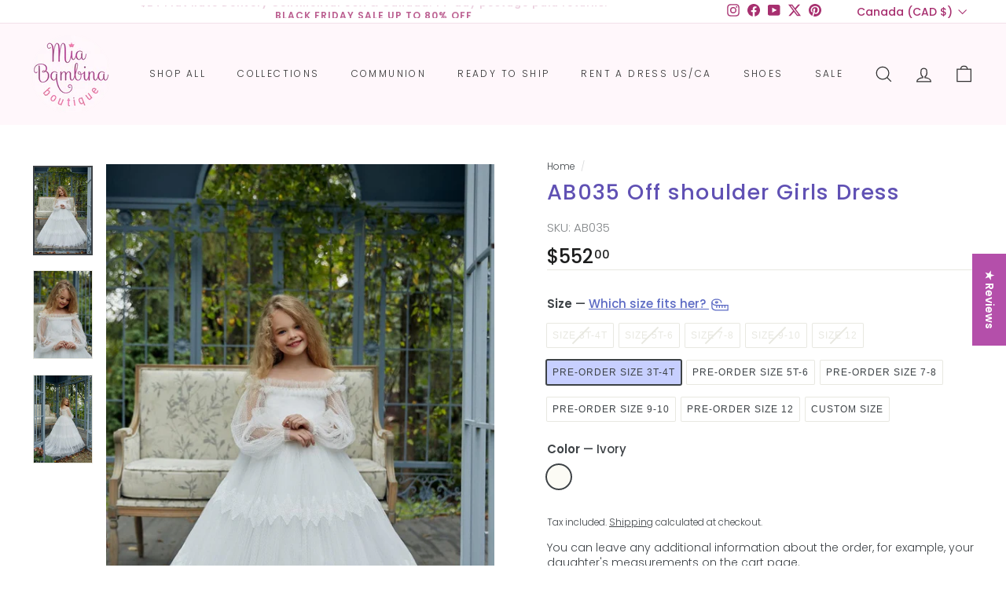

--- FILE ---
content_type: image/svg+xml
request_url: https://judgeme-public-images.imgix.net/judgeme/medals-v2-2025-rebranding/tops/10-percent.svg?auto=format
body_size: 20429
content:
<?xml version="1.0" encoding="utf-8"?>
<svg xmlns="http://www.w3.org/2000/svg" width="108" height="108" viewBox="0 0 108 108" fill="none">
<g clip-path="url(#clip0_759_14767)">
<path d="M107.856 57.0337C107.463 56.2451 106.627 55.8529 105.528 55.9246C104.899 55.9769 104.283 56.1292 103.702 56.3758C103.357 56.5198 103.021 56.6846 102.696 56.8693C102.319 57.0695 101.954 57.2905 101.602 57.5314C100.928 58.0032 100.342 58.5883 99.8689 59.2605C99.32 60.0185 98.8513 60.8312 98.47 61.6854C98.6771 60.9896 98.8503 60.3148 99.0278 59.6696C99.1166 59.349 99.2096 59.037 99.2814 58.7249C99.3533 58.4128 99.4251 58.1092 99.4969 57.8139C99.7557 57.4859 100.065 57.2011 100.414 56.9705C100.769 56.7259 101.171 56.5024 101.572 56.2788C102.432 55.8509 103.25 55.3426 104.015 54.7606C106.031 53.0737 106.441 51.4205 105.705 50.3029C104.97 49.1853 103.432 49.9191 102.244 51.2096C101.801 51.6888 101.421 52.2215 101.111 52.7953C100.925 53.1243 100.756 53.487 100.57 53.8792C100.384 54.2714 100.207 54.6847 100.038 55.1444C100.169 54.4696 100.3 53.8792 100.384 53.3267L100.6 51.9519C100.723 51.6988 100.849 51.4289 100.989 51.1464C101.128 50.8638 101.255 50.5602 101.411 50.2523C101.69 49.6281 101.982 48.9618 102.257 48.2828C102.77 47.0406 103.102 45.731 103.241 44.3944C103.283 43.7725 103.262 43.148 103.178 42.5304C103.108 42.0532 102.973 41.5878 102.776 41.1471C102.421 40.4217 101.897 40 101.259 40C100.621 40 100.08 40.4217 99.6956 41.1176C99.4856 41.5288 99.3348 41.9675 99.2476 42.4207C99.12 42.9923 99.0408 43.5735 99.0109 44.1583C99.0066 45.4399 99.1327 46.7187 99.3871 47.9749C99.4927 48.6666 99.6111 49.3624 99.7252 50.0246C99.7801 50.3535 99.8477 50.6782 99.8858 50.9819C99.9238 51.2855 99.9618 51.5807 99.9999 51.8507C99.9365 52.226 99.8604 52.6941 99.7674 53.2128C99.6745 53.7316 99.5434 54.3431 99.4082 55.0136C99.4082 54.5371 99.4082 54.0901 99.4082 53.6683C99.3826 53.2731 99.3303 52.88 99.2518 52.4917C99.1427 51.8704 98.9478 51.2672 98.6728 50.6993C97.8276 49.1727 96.4837 48.228 95.5455 49.0124C94.6073 49.7968 94.5608 51.1675 95.892 53.2297C96.4223 53.998 97.0011 54.7319 97.6248 55.4269C97.9082 55.7649 98.1626 56.1261 98.3855 56.5066C98.5907 56.8606 98.7337 57.2472 98.8081 57.6495L98.5841 58.5562C98.508 58.8641 98.4108 59.1719 98.3221 59.4924C98.1361 60.125 97.9586 60.7956 97.7473 61.4788C97.8825 60.5669 97.901 59.6415 97.8023 58.7249C97.7075 57.9324 97.4484 57.1683 97.0415 56.4813C96.8363 56.1316 96.6076 55.7963 96.3569 55.4775C96.1241 55.1929 95.8713 54.9251 95.6004 54.6763C95.1503 54.253 94.6352 53.9041 94.0748 53.643C93.0774 53.2002 92.1561 53.2213 91.5391 53.643C91.3851 53.7494 91.2625 53.895 91.1841 54.0647C91.106 54.2405 91.0616 54.4293 91.053 54.6214C91.0487 55.1167 91.151 55.6071 91.3531 56.0595C91.4685 56.3484 91.6011 56.63 91.7504 56.903C91.9025 57.1856 92.0716 57.4766 92.2575 57.7676C92.6524 58.3798 93.0977 58.9581 93.5888 59.4967C93.817 59.7539 94.0452 60.0027 94.2523 60.2389C94.4594 60.4751 94.6749 60.7112 94.8355 60.939C95.1868 61.3716 95.4966 61.8361 95.761 62.3265C95.8853 62.5647 95.9926 62.8113 96.0822 63.0645C96.1287 63.1952 96.171 63.326 96.2048 63.4609C96.2386 63.5959 96.2639 63.7308 96.2851 63.8827C96.374 64.5178 96.374 65.1622 96.2851 65.7973C96.1456 66.1895 95.9808 66.5733 95.816 66.9613C95.6511 67.3493 95.4905 67.7499 95.3215 68.1506C95.4286 67.6867 95.5089 67.2396 95.5624 66.8095C95.6189 66.3903 95.6373 65.9668 95.6173 65.5443C95.5875 64.7789 95.4081 64.0268 95.0891 63.3302C94.528 62.0501 93.5983 60.9653 92.4181 60.2136C91.4714 59.6738 90.5544 59.5979 89.8824 59.9521C89.7177 60.0408 89.5782 60.1697 89.4769 60.3268C89.3757 60.4839 89.316 60.664 89.3034 60.8504C89.2779 61.0718 89.2779 61.2954 89.3034 61.5167C89.3303 61.7809 89.3812 62.042 89.4556 62.2969C89.6424 62.9133 89.8872 63.5106 90.1867 64.0809C90.5045 64.7241 90.8719 65.3416 91.2855 65.9281C91.6827 66.4721 92.0504 66.9782 92.3632 67.4674C92.6592 67.9247 92.9111 68.4091 93.1154 68.9139C93.3149 69.41 93.4388 69.9332 93.4831 70.4659C93.5122 71.0835 93.4481 71.7019 93.2929 72.3004C93.1027 72.6631 92.9252 73.0385 92.7139 73.3927C92.5026 73.747 92.2913 74.1139 92.0927 74.4766C92.2406 74.0548 92.3632 73.6331 92.4604 73.2409C92.549 72.8513 92.6042 72.4548 92.6252 72.0558C92.6832 71.3306 92.5971 70.6011 92.3716 69.9092C91.9547 68.5822 91.1532 67.4082 90.0683 66.5353C89.1893 65.8943 88.2849 65.7172 87.5665 65.9829C87.3942 66.0496 87.2418 66.1589 87.1235 66.3006C87.0053 66.4422 86.925 66.6115 86.8903 66.7926C86.838 67.0093 86.8153 67.232 86.8226 67.4547C86.82 67.7162 86.8413 67.9773 86.886 68.2349C86.9966 68.8643 87.1722 69.4805 87.4101 70.0737C87.6677 70.7446 87.9742 71.3958 88.3272 72.0221C88.9356 72.9976 89.4211 74.0444 89.7725 75.1387C90.0729 76.2259 90.0076 77.3815 89.5866 78.4282L88.8892 79.4193C88.6484 79.7482 88.3906 80.0645 88.1454 80.385C88.3307 80.0215 88.493 79.6469 88.6314 79.2632C88.7515 78.9005 88.8461 78.5299 88.9146 78.1541C89.0576 77.4712 89.0576 76.7662 88.9146 76.0834C88.6731 74.7139 88.0219 73.4495 87.0466 72.4565C86.6946 72.1192 86.2777 71.8566 85.821 71.6847C85.4432 71.5492 85.0353 71.52 84.6419 71.6003C84.4642 71.6412 84.3001 71.7271 84.1654 71.8497C84.0306 71.9724 83.9299 72.1276 83.8728 72.3004C83.7262 72.7562 83.6688 73.2358 83.7037 73.7132C83.7339 74.3429 83.8302 74.9677 83.9911 75.5773C84.0291 75.746 84.0756 75.9189 84.1263 76.0876C84.1771 76.2563 84.2193 76.4292 84.2743 76.5979C84.3799 76.9395 84.4982 77.2853 84.6335 77.6227C84.8701 78.2257 85.0899 78.7782 85.2674 79.3096C85.3519 79.5753 85.4322 79.8368 85.4998 80.0898C85.5675 80.3428 85.6055 80.5917 85.6393 80.8405C85.7434 81.6194 85.6727 82.4117 85.4322 83.16C85.3294 83.4493 85.2065 83.7311 85.0646 84.0035C84.5109 84.577 83.9742 85.1674 83.3741 85.6904C83.8103 85.0759 84.1508 84.3991 84.3841 83.683C84.4913 83.3611 84.5718 83.0311 84.625 82.6961C84.6722 82.3722 84.6835 82.0441 84.6588 81.7177C84.6132 80.3296 84.1394 78.9894 83.3022 77.8799C82.6049 77.0365 81.7935 76.64 81.0497 76.6949C80.8715 76.7069 80.6996 76.7654 80.5513 76.8646C80.4029 76.9637 80.2833 77.1001 80.2044 77.26C80.099 77.4472 80.0221 77.649 79.9762 77.8588C79.9464 77.9783 79.9239 78.0994 79.9086 78.2215C79.8832 78.3512 79.8649 78.4821 79.8537 78.6137C79.7779 79.9475 79.9018 81.285 80.2214 82.5822C80.365 83.198 80.4918 83.7673 80.589 84.3113C80.6355 84.5812 80.6736 84.8469 80.6989 85.1084C80.722 85.3565 80.7305 85.6058 80.7243 85.8549C80.7187 86.3524 80.6419 86.8467 80.4961 87.3225C80.4166 87.5765 80.3191 87.8245 80.2044 88.0647C80.0685 88.3235 79.9131 88.5717 79.7396 88.807C79.1056 89.2709 78.4971 89.7643 77.842 90.1734C78.3433 89.6558 78.7636 89.0658 79.0887 88.4232C79.236 88.1339 79.3603 87.8336 79.4606 87.5249C79.5558 87.2251 79.6154 86.9151 79.6381 86.6013C79.812 85.2275 79.5504 83.8339 78.8901 82.616C78.3323 81.6713 77.5927 81.1568 76.8573 81.0851C76.6825 81.0681 76.5064 81.0983 76.3473 81.1725C76.1882 81.2467 76.052 81.3621 75.9529 81.5068C75.8248 81.6742 75.721 81.8588 75.6444 82.0551C75.5978 82.1668 75.5569 82.2808 75.5218 82.3967C75.4796 82.5148 75.4458 82.6371 75.4077 82.7678C75.2628 83.3682 75.1764 83.9811 75.1499 84.5981C75.1499 84.7668 75.1499 84.9439 75.1288 85.1211C75.1077 85.2982 75.1288 85.4669 75.1288 85.644C75.1288 85.994 75.1288 86.3567 75.1584 86.7194C75.1964 87.3352 75.2302 87.9087 75.2302 88.4527C75.2302 88.7226 75.2302 88.9883 75.2091 89.2414C75.1897 89.4861 75.1573 89.7297 75.1119 89.971C75.0261 90.4494 74.8739 90.9136 74.6597 91.35C74.5438 91.5843 74.4111 91.8098 74.2624 92.0248C74.0922 92.249 73.9058 92.4604 73.7046 92.6574L72.6523 93.1382C72.4832 93.2225 72.3142 93.3153 72.1409 93.3912L71.6211 93.6147C71.769 93.5051 71.9085 93.3912 72.0437 93.2816C72.1789 93.1719 72.3015 93.0412 72.424 92.9189C72.6562 92.6804 72.8722 92.4268 73.0707 92.1598C73.4518 91.6767 73.7308 91.1215 73.8905 90.5277C74.0938 89.7918 74.1892 89.0304 74.1737 88.2672C74.1671 87.6577 74.0541 87.054 73.8398 86.4833C73.6797 86.0297 73.4328 85.6115 73.1129 85.2518C72.846 84.9603 72.5061 84.7449 72.1282 84.6276C71.9642 84.577 71.7894 84.5718 71.6227 84.6127C71.4559 84.6535 71.3034 84.7389 71.1816 84.8596C70.8657 85.1863 70.6147 85.5698 70.442 85.9898C70.1987 86.5528 70.0091 87.1374 69.8757 87.7358C69.8376 87.9045 69.7996 88.0732 69.7658 88.2461C69.732 88.419 69.6897 88.5835 69.6601 88.7522C69.5925 89.098 69.5376 89.4565 69.4953 89.8149C69.4235 90.418 69.3516 90.9789 69.2544 91.5019C69.2079 91.7633 69.1572 92.0206 69.0938 92.261C69.0304 92.5014 68.9586 92.7291 68.8741 92.9526C68.7077 93.4032 68.4801 93.8289 68.1979 94.2178C68.0492 94.4237 67.8853 94.6182 67.7076 94.7998C67.5121 94.991 67.2999 95.1646 67.0737 95.3185L65.9665 95.6306C65.603 95.7318 65.2522 95.8415 64.8972 95.909C65.2022 95.758 65.4923 95.5786 65.7636 95.3734C66.0233 95.189 66.2704 94.9875 66.5032 94.7703C66.9478 94.3765 67.3086 93.8974 67.5639 93.3617C67.8982 92.6773 68.133 91.9488 68.2613 91.1982C68.3107 90.8829 68.3361 90.5643 68.3373 90.2451C68.332 89.9623 68.3052 89.6804 68.257 89.4016C68.1784 88.9216 68.0061 88.4617 67.7499 88.0479C67.5431 87.7128 67.2516 87.4379 66.9047 87.2508C66.754 87.1705 66.5843 87.1328 66.4137 87.1418C66.2432 87.1507 66.0783 87.2059 65.9369 87.3014C65.5679 87.5644 65.2524 87.895 65.0071 88.2756C64.6625 88.7822 64.3668 89.3202 64.1238 89.8824C64.0562 90.0384 63.9844 90.1987 63.921 90.3632C63.8576 90.5277 63.7857 90.6837 63.7224 90.8482C63.5913 91.1729 63.4688 91.5103 63.3589 91.8561C63.1772 92.4254 63.0039 92.9568 62.818 93.446C62.6515 93.9148 62.4406 94.3667 62.1882 94.7956C61.9484 95.1971 61.6572 95.5657 61.3219 95.8921C61.142 96.0628 60.9514 96.222 60.7514 96.3686L60.4217 96.5879L60.2442 96.6892L60.0625 96.7819L58.2706 96.938C58.7732 96.7085 59.2201 96.3733 59.5807 95.9553C59.7443 95.7588 59.8926 95.5502 60.0244 95.3312C60.1456 95.1306 60.2529 94.9221 60.3456 94.707C60.5011 94.345 60.5981 93.9607 60.633 93.5683C60.6784 93.289 60.6526 93.0028 60.5581 92.736C60.4636 92.4692 60.3033 92.2304 60.0921 92.0417C59.6906 91.7718 59.2172 91.9405 58.6974 92.417C58.4076 92.6968 58.1431 93.0016 57.9071 93.328C57.7719 93.5051 57.6536 93.7033 57.5099 93.8973C57.3662 94.0913 57.2267 94.2853 57.0873 94.4877C56.0138 96.1999 55.4433 97.0434 55.1643 97.4398C55.1149 97.2133 54.9995 97.0063 54.8325 96.845C54.6656 96.6837 54.4546 96.5752 54.2261 96.5331C54.7586 95.8794 56.111 94.0618 56.111 92.4128C56.111 90.359 55.1728 89.3468 53.9979 89.3468C52.823 89.3468 51.8848 90.359 51.8848 92.4128C51.8848 94.0618 53.2372 95.8794 53.7739 96.5331C53.5449 96.5749 53.3333 96.6833 53.1656 96.8446C52.998 97.0059 52.8817 97.2129 52.8315 97.4398C52.5568 97.0561 51.9863 96.221 50.9128 94.4877C50.7822 94.2838 50.6411 94.0868 50.4902 93.8973C50.3507 93.7033 50.2282 93.5051 50.0929 93.328C49.8582 93.0006 49.5937 92.6957 49.3026 92.417C48.7828 91.9405 48.3095 91.7718 47.908 92.0417C47.6967 92.2304 47.5365 92.4692 47.4419 92.736C47.3474 93.0028 47.3217 93.289 47.367 93.5683C47.4036 93.9608 47.502 94.3451 47.6586 94.707C47.7499 94.9221 47.8558 95.1306 47.9756 95.3312C48.1103 95.5483 48.2585 95.7567 48.4194 95.9553C48.78 96.3733 49.2269 96.7085 49.7295 96.938L47.9418 96.7819L47.7558 96.6934L47.5826 96.5879C47.4685 96.5162 47.3586 96.4446 47.2529 96.3686C47.0519 96.2232 46.8612 96.064 46.6824 95.8921C46.3459 95.5668 46.0545 95.198 45.816 94.7956C45.5629 94.3671 45.352 93.9152 45.1863 93.446C44.9962 92.9568 44.8229 92.4254 44.6454 91.8561C44.5355 91.5103 44.4129 91.1729 44.2819 90.8482C44.2143 90.6837 44.1509 90.5234 44.0833 90.3632C44.0157 90.2029 43.9481 90.0384 43.8804 89.8824C43.6362 89.32 43.339 88.782 42.9929 88.2756C42.7477 87.895 42.4321 87.5644 42.0632 87.3014C41.9218 87.2059 41.7569 87.1507 41.5863 87.1418C41.4158 87.1328 41.246 87.1705 41.0954 87.2508C40.7491 87.4387 40.4577 87.7134 40.2502 88.0479C39.9939 88.4617 39.8216 88.9216 39.743 89.4016C39.6929 89.6801 39.666 89.9622 39.6627 90.2451C39.6639 90.5643 39.6894 90.8829 39.7388 91.1982C39.865 91.9493 40.0999 92.678 40.4361 93.3617C40.6915 93.8974 41.0522 94.3765 41.4969 94.7703C41.7379 94.9884 41.9935 95.1898 42.2618 95.3734C42.5342 95.5758 42.8242 95.7536 43.1282 95.9047C42.7732 95.8373 42.4224 95.7276 42.059 95.6264L40.9517 95.3143C40.7245 95.1618 40.5122 94.9881 40.3178 94.7956C40.14 94.6129 39.9748 94.4185 39.8233 94.2136C39.5439 93.8236 39.318 93.3981 39.1513 92.9484C39.0668 92.7249 38.995 92.4971 38.9274 92.2568C38.8597 92.0164 38.8133 91.7591 38.7668 91.4976C38.6738 90.9705 38.6019 90.4096 38.5301 89.8107C38.4878 89.4522 38.4329 89.0938 38.3653 88.748C38.3315 88.5793 38.2977 88.4063 38.2596 88.2419C38.2216 88.0774 38.1878 87.9003 38.1497 87.7316C38.0169 87.1325 37.8259 86.5477 37.5792 85.9856C37.4078 85.5659 37.1583 85.1824 36.8439 84.8554C36.7211 84.7347 36.5679 84.6494 36.4005 84.6086C36.233 84.5678 36.0577 84.5729 35.893 84.6234C35.5163 84.7408 35.1779 84.9562 34.9125 85.2476C34.5841 85.608 34.3299 86.0292 34.1645 86.4875C34.0615 86.7613 33.9824 87.0435 33.9278 87.3309C33.869 87.6441 33.8351 87.9614 33.8264 88.2798C33.8146 89.0431 33.9113 89.8042 34.1137 90.5403C34.2735 91.1341 34.5525 91.6894 34.9336 92.1724C35.1321 92.4394 35.3481 92.693 35.5802 92.9315C35.7007 93.0588 35.8277 93.1799 35.9606 93.2942C36.0958 93.4081 36.2395 93.5177 36.3832 93.6274L35.8634 93.4081C35.6901 93.328 35.5253 93.2394 35.352 93.155L34.3166 92.6363C34.1144 92.4403 33.9279 92.2288 33.7587 92.0037C33.6083 91.7898 33.4755 91.5642 33.3615 91.3289C33.1453 90.8929 32.9917 90.4286 32.9051 89.9499C32.8628 89.7095 32.829 89.4691 32.8079 89.2203C32.7867 88.9715 32.7867 88.7016 32.7867 88.4317C32.7867 87.8876 32.8205 87.3141 32.8586 86.6983C32.8839 86.3356 32.8924 85.973 32.8882 85.6229C32.8882 85.4458 32.8882 85.2729 32.8882 85.1C32.8882 84.9271 32.8882 84.7457 32.8882 84.577C32.8583 83.9601 32.7706 83.3473 32.6261 82.7467C32.5923 82.616 32.5543 82.4937 32.5163 82.3756C32.4782 82.2575 32.436 82.1394 32.3937 82.034C32.3171 81.8377 32.2132 81.6532 32.0852 81.4857C31.9848 81.3414 31.8477 81.2262 31.6881 81.1521C31.5284 81.078 31.3519 81.0476 31.1765 81.064C30.4412 81.1357 29.7058 81.6502 29.1438 82.5949C28.4871 83.814 28.2271 85.2069 28.4 86.5802C28.4231 86.8953 28.4827 87.2066 28.5775 87.5081C28.676 87.816 28.8004 88.1151 28.9494 88.4021C29.2787 89.0475 29.7064 89.6379 30.2172 90.1523C29.5622 89.7306 28.9494 89.2498 28.3197 88.7859C28.1471 88.5514 27.9917 88.3047 27.8548 88.0479C27.7407 87.8059 27.6433 87.5565 27.5632 87.3014C27.418 86.8253 27.3398 86.3314 27.3307 85.8338C27.3267 85.5847 27.3351 85.3356 27.3561 85.0873C27.3871 84.8258 27.4251 84.5602 27.4702 84.2902C27.5632 83.7462 27.6942 83.1769 27.8379 82.5611C28.1553 81.2635 28.2792 79.9263 28.2055 78.5927C28.2055 78.4535 28.1717 78.327 28.1506 78.2004C28.1295 78.0739 28.1083 77.9516 28.083 77.8378C28.0353 77.6285 27.9584 77.4269 27.8548 77.2389C27.7759 77.079 27.6563 76.9427 27.5079 76.8435C27.3596 76.7443 27.1877 76.6858 27.0095 76.6738C26.2615 76.6189 25.4501 77.0112 24.757 77.8588C23.9198 78.9683 23.446 80.3085 23.4004 81.6966C23.3736 82.0229 23.3849 82.3513 23.4342 82.675C23.4839 83.0103 23.5631 83.3405 23.6709 83.6619C23.9064 84.38 24.2498 85.0582 24.6894 85.6735C24.0977 85.1421 23.561 84.5559 22.9989 83.9866C22.8585 83.7135 22.7357 83.4318 22.6312 83.1431C22.5478 82.8812 22.4842 82.6133 22.441 82.3419C22.3672 81.8385 22.3672 81.327 22.441 80.8236C22.4749 80.5712 22.5214 80.3207 22.5805 80.0729C22.6439 79.8157 22.7242 79.5542 22.8129 79.2885C22.9904 78.7529 23.206 78.2004 23.4426 77.6016C23.5779 77.2642 23.7004 76.9184 23.8061 76.5768C23.8568 76.4081 23.9033 76.2394 23.954 76.0665C24.0047 75.8936 24.047 75.7249 24.0892 75.5562C24.246 74.9457 24.3422 74.3214 24.3766 73.6921C24.4116 73.2147 24.3542 72.7351 24.2076 72.2793C24.1505 72.1065 24.0497 71.9513 23.915 71.8287C23.7802 71.706 23.6161 71.6201 23.4384 71.5793C23.0451 71.4987 22.6371 71.5279 22.2593 71.6636C21.7768 71.8389 21.3374 72.115 20.9703 72.4733C19.9937 73.466 19.341 74.7304 19.0981 76.1002C18.9587 76.7849 18.9587 77.4905 19.0981 78.1751C19.1701 78.5492 19.2661 78.9183 19.3855 79.2801C19.5218 79.6592 19.6813 80.0296 19.8631 80.3892C19.618 80.0645 19.3602 79.7524 19.1193 79.4235L18.4219 78.4282C18.0009 77.383 17.9356 76.2287 18.236 75.1429C18.5867 74.0477 19.0707 72.9996 19.6771 72.0221C20.026 71.3927 20.3283 70.7387 20.5815 70.0652C20.8241 69.4716 21.0082 68.8558 21.1309 68.2265C21.1723 67.9685 21.1921 67.7075 21.1901 67.4463C21.2023 67.2239 21.1823 67.0009 21.1309 66.7842C21.095 66.6029 21.0139 66.4337 20.8949 66.2921C20.776 66.1506 20.6231 66.0413 20.4505 65.9744C19.7363 65.7088 18.8277 65.8859 17.9528 66.5269C16.8655 67.3975 16.0635 68.5723 15.6496 69.9008C15.4221 70.5922 15.3359 71.3221 15.396 72.0474C15.4167 72.4478 15.4719 72.8457 15.5608 73.2367C15.658 73.6584 15.7806 74.0506 15.9285 74.4723L15.303 73.3885C15.0959 73.03 14.9184 72.6589 14.724 72.2962C14.5701 71.6975 14.5074 71.079 14.5381 70.4617C14.5824 69.928 14.7049 69.4037 14.9015 68.9055C15.1028 68.405 15.3489 67.9237 15.6369 67.4674C15.9496 66.9824 16.3173 66.4721 16.7103 65.9281C17.134 65.3425 17.5113 64.7249 17.8387 64.0809C18.137 63.5105 18.3804 62.9132 18.5656 62.2969C18.6432 62.0395 18.6969 61.7755 18.7262 61.5083C18.7518 61.2869 18.7518 61.0634 18.7262 60.842C18.7129 60.6558 18.6529 60.476 18.5517 60.319C18.4506 60.1621 18.3115 60.033 18.1472 59.9437C17.4668 59.5894 16.5497 59.6653 15.6115 60.2052C14.4301 60.9566 13.499 62.0413 12.9364 63.3218C12.6282 64.0166 12.4561 64.7638 12.4292 65.5232C12.4071 65.9457 12.4255 66.3694 12.4842 66.7884C12.5377 67.2242 12.618 67.6712 12.7251 68.1295L12.2137 66.9402C12.0531 66.548 11.884 66.1642 11.7488 65.772C11.6576 65.137 11.6576 64.4923 11.7488 63.8574C11.7699 63.714 11.7953 63.579 11.8291 63.4356C11.8629 63.2922 11.9052 63.1699 11.9474 63.0434C12.0326 62.7918 12.1357 62.5465 12.2559 62.3096C12.5188 61.8184 12.8288 61.3537 13.1815 60.9221C13.3632 60.6944 13.5576 60.4624 13.7605 60.222L14.4282 59.4798C14.9166 58.9401 15.3604 58.3619 15.7552 57.7507C15.9454 57.4597 16.1144 57.1687 16.2624 56.8861C16.4183 56.6128 16.5594 56.3312 16.685 56.0427C16.8871 55.5903 16.9894 55.0998 16.985 54.6046C16.9731 54.4125 16.9273 54.2241 16.8498 54.0479C16.7743 53.8776 16.6529 53.7315 16.499 53.6261C15.8651 53.2044 14.9438 53.1749 13.9633 53.6261C13.4023 53.8863 12.8871 54.2352 12.4377 54.6594C12.1643 54.907 11.91 55.1749 11.677 55.4607C11.425 55.7775 11.1935 56.1099 10.9839 56.456C10.5775 57.1451 10.3172 57.9102 10.2189 58.7038C10.1239 59.6192 10.1438 60.5429 10.2781 61.4535C10.0626 60.7703 9.88506 60.1039 9.69911 59.4671C9.61459 59.1508 9.51739 58.8387 9.44131 58.5309C9.36524 58.223 9.2934 57.9236 9.22155 57.6326C9.2977 57.2308 9.44053 56.8445 9.64417 56.4897C9.86852 56.1092 10.1244 55.748 10.4091 55.4101C11.0279 54.7201 11.6023 53.9919 12.1292 53.2297C13.4604 51.1506 13.397 49.7926 12.4757 49.0124C11.5544 48.2322 10.1682 49.1727 9.34834 50.6993C9.07368 51.2677 8.87749 51.8707 8.76513 52.4917C8.68602 52.8797 8.63517 53.273 8.61298 53.6683C8.58954 54.1165 8.58954 54.5655 8.61298 55.0136C8.47775 54.3431 8.33828 53.7484 8.24953 53.2128L8.02132 51.8507C8.05513 51.5807 8.09316 51.2898 8.13543 50.9819C8.17769 50.674 8.24108 50.3535 8.29602 50.0246C8.41013 49.3624 8.52846 48.6666 8.63411 47.9749C8.88591 46.7255 9.01051 45.4538 9.00602 44.1794C8.97531 43.5949 8.89758 43.0139 8.77358 42.4418C8.68314 41.9889 8.53099 41.5504 8.32138 41.1387C7.91989 40.4217 7.38317 40 6.76192 40C6.14067 40 5.57859 40.4217 5.22359 41.164C5.02518 41.5983 4.88862 42.0583 4.81787 42.5304C4.7366 43.1426 4.71678 43.7614 4.75871 44.3776C4.79674 45.5036 5.24472 46.908 5.73918 48.2659C6.00966 48.9449 6.30549 49.6113 6.58442 50.2354C6.72811 50.5433 6.85489 50.8469 7.00704 51.1295C7.15918 51.4121 7.27328 51.682 7.39162 51.935C7.45078 52.3103 7.52686 52.7785 7.61138 53.3098C7.6959 53.8412 7.82691 54.4527 7.9537 55.1275C7.78888 54.6805 7.61138 54.284 7.42543 53.8623C7.23948 53.4406 7.07043 53.1116 6.88448 52.7827C6.57352 52.2098 6.19312 51.6772 5.75186 51.197C4.54317 49.9318 2.95836 49.1895 2.27372 50.3156C1.58907 51.4416 1.96943 53.0737 3.98109 54.7606C4.75149 55.3376 5.57507 55.8403 6.44073 56.262C6.86335 56.4855 7.2437 56.6837 7.60293 56.9536C7.9499 57.1865 8.25916 57.4709 8.52001 57.7971L8.73132 58.708C8.80316 59.0159 8.90036 59.3322 8.98489 59.6527C9.16661 60.2979 9.33566 60.9727 9.54697 61.6644C9.16259 60.8091 8.68949 59.9963 8.13543 59.2394C7.66493 58.5653 7.07825 57.9798 6.40269 57.5103C6.0514 57.2767 5.68739 57.0626 5.31234 56.8693C4.98456 56.6857 4.64583 56.5223 4.29806 56.3801C3.71749 56.1335 3.10113 55.9811 2.47235 55.9288C1.37354 55.8571 0.53253 56.2493 0.143721 57.038C0.0477449 57.235 -0.00142467 57.4515 3.14213e-05 57.6706C0.0024122 57.9137 0.0511779 58.1541 0.143721 58.3791C0.383081 58.9325 0.722622 59.4372 1.14533 59.8678C1.38796 60.1225 1.64625 60.362 1.91872 60.5847C2.21399 60.8194 2.52305 61.0363 2.84425 61.2342C3.50964 61.6472 4.21819 61.9866 4.95734 62.2463L5.92936 62.5795L6.83376 62.8874C7.37954 63.0742 7.91068 63.3011 8.42281 63.5664C8.66454 63.6934 8.89877 63.8342 9.12435 63.9881C9.23423 64.0682 9.34411 64.1568 9.45399 64.2453C9.56387 64.3339 9.67798 64.4267 9.78363 64.5279C10.2641 64.9741 10.6833 65.4818 11.0304 66.0377C11.1656 66.4341 11.3304 66.8263 11.491 67.2228L11.977 68.4289C11.7277 68.0072 11.4657 67.6403 11.1952 67.286C10.9247 66.9318 10.6415 66.607 10.3711 66.2992C9.8454 65.7102 9.22033 65.2178 8.52423 64.8442C6.96055 64.0007 5.56591 63.6043 4.44597 63.6507C3.32603 63.6971 2.53574 64.1821 2.23568 65.0087C2.16655 65.2309 2.14364 65.4648 2.16835 65.6961C2.19306 65.9275 2.26487 66.1514 2.37937 66.354C2.50322 66.6088 2.66102 66.8457 2.84848 67.0583C3.06096 67.3026 3.29121 67.531 3.53734 67.7415C4.09768 68.2125 4.71364 68.6133 5.3715 68.935C6.0762 69.2755 6.8159 69.5385 7.57757 69.7194L9.4709 70.1412C10.0284 70.2618 10.5764 70.4224 11.1107 70.6219C11.6227 70.818 12.1059 71.0819 12.5476 71.4063C13.0624 71.7697 13.5308 72.1946 13.9422 72.6715C14.1324 73.0427 14.3099 73.4222 14.517 73.7891L15.1382 74.8941C14.8466 74.544 14.5508 74.2193 14.2465 73.9199C13.9422 73.6204 13.659 73.3294 13.3548 73.0764C12.7709 72.5949 12.1149 72.2078 11.4107 71.9293C9.76673 71.2545 8.3087 71.0268 7.20989 71.1913C6.11109 71.3557 5.38418 71.9166 5.18555 72.777C5.14565 73.0084 5.15238 73.2455 5.20536 73.4743C5.25833 73.7031 5.35648 73.9191 5.49406 74.1096C5.65039 74.3462 5.83175 74.5654 6.03501 74.7633C6.27507 74.9873 6.5338 75.1905 6.80841 75.3706C7.42255 75.7777 8.08383 76.1091 8.7778 76.3575C9.51812 76.6217 10.2869 76.7987 11.0684 76.8846C12.2639 76.9749 13.4534 77.1326 14.6311 77.357C15.7533 77.6364 16.7895 78.1867 17.6486 78.9596L18.3501 79.9802C18.591 80.3175 18.8488 80.6423 19.0981 80.9712C18.7769 80.6844 18.4431 80.423 18.1219 80.1741C17.8155 79.9296 17.4951 79.7029 17.1625 79.4952C16.5418 79.1125 15.8704 78.8186 15.1678 78.6222C13.452 78.1583 11.9559 78.1119 10.8993 78.4029C10.4247 78.52 9.98821 78.7567 9.63149 79.0903C9.31935 79.394 9.1273 79.7997 9.09054 80.2332C9.08138 80.4704 9.11964 80.707 9.20308 80.9293C9.28652 81.1516 9.41348 81.3551 9.57655 81.5279C9.98617 81.9953 10.4884 82.373 11.0515 82.6371C11.7239 82.9662 12.4333 83.214 13.1646 83.3751C13.3562 83.4173 13.5463 83.4552 13.7351 83.489C13.9295 83.5227 14.1324 83.5438 14.3268 83.5649C14.7216 83.5999 15.118 83.614 15.5143 83.607L17.4034 83.5564C17.695 83.5564 17.9697 83.5564 18.2487 83.5564C18.5276 83.5564 18.7981 83.5564 19.0601 83.5944C19.5898 83.6395 20.112 83.7486 20.6153 83.9191C20.8808 84.0119 21.1404 84.1203 21.3929 84.2439C21.6824 84.3684 21.9646 84.5092 22.2382 84.6656C22.796 85.2602 23.337 85.8633 23.9287 86.4116C23.2701 85.9982 22.5838 85.6304 21.8747 85.3108C21.2264 85.0419 20.546 84.8576 19.8504 84.7626C18.0754 84.5433 16.5793 84.7035 15.5777 85.1253C14.5761 85.547 13.9929 86.2977 14.0352 87.2002C14.0932 87.6842 14.339 88.1263 14.7198 88.4317C14.9407 88.6252 15.1815 88.7949 15.4383 88.9377C15.5735 89.0136 15.7172 89.0896 15.8609 89.157C16.0046 89.2245 16.1778 89.2836 16.3469 89.3384C17.8238 89.821 19.3967 89.9354 20.9281 89.6715L22.7622 89.3384C23.0454 89.292 23.3159 89.2498 23.5821 89.2161C23.8484 89.1823 24.1188 89.1444 24.3809 89.1233C24.9012 89.0818 25.4246 89.1017 25.9403 89.1823C26.2116 89.2256 26.4798 89.2862 26.7433 89.3637C27.0222 89.4396 27.3096 89.5282 27.5885 89.642C28.2309 90.127 28.8564 90.6373 29.5199 91.0675C28.8331 90.7854 28.1269 90.5529 27.4068 90.3716C27.0703 90.2925 26.7285 90.2376 26.3841 90.2071C26.0539 90.1772 25.7223 90.1659 25.3909 90.1734C23.6032 90.2367 22.141 90.6204 21.2154 91.1898C20.7912 91.436 20.4409 91.7914 20.2012 92.2188C19.9909 92.6053 19.9279 93.0547 20.0237 93.484C20.1611 93.9606 20.4816 94.3638 20.9154 94.6058C21.3085 94.8501 21.7358 95.0348 22.1832 95.1541C22.3481 95.1962 22.5213 95.23 22.6988 95.2595C23.4501 95.3832 24.2139 95.4129 24.9725 95.3481C25.1669 95.3481 25.3613 95.3143 25.56 95.289C25.7586 95.2637 25.9572 95.2173 26.1516 95.1751C26.5428 95.0918 26.9282 94.9833 27.3054 94.8504C27.9393 94.6311 28.5056 94.4287 29.0381 94.2305C29.3044 94.1335 29.5579 94.0491 29.8157 93.969C30.0735 93.8889 30.3229 93.8045 30.5764 93.7413C31.0717 93.608 31.5809 93.533 32.0936 93.5177C32.3616 93.5095 32.6297 93.518 32.8966 93.543C33.1898 93.563 33.4818 93.5982 33.7714 93.6485L34.8322 94.1925C35.0097 94.2811 35.183 94.3739 35.3605 94.4582L35.893 94.6901L35.3393 94.6016C35.1534 94.5763 34.9801 94.5383 34.8026 94.513C34.4596 94.4616 34.1139 94.4306 33.7672 94.4202C33.1136 94.401 32.46 94.4562 31.8189 94.5847C31.0211 94.7476 30.2422 94.9921 29.4945 95.3143C29.1817 95.452 28.8782 95.6097 28.5859 95.7867C28.3333 95.9386 28.0943 96.1122 27.8717 96.3054C27.492 96.625 27.207 97.0421 27.0476 97.5115C26.9127 97.9264 26.9338 98.3761 27.1067 98.7767C27.3313 99.2239 27.7205 99.5669 28.1929 99.7341C28.7925 99.9804 29.4382 100.095 30.0862 100.071C30.8511 100.062 31.6118 99.9583 32.3514 99.7636C32.5416 99.713 32.7318 99.6581 32.922 99.5949C33.1121 99.5316 33.3023 99.4557 33.4883 99.3756C33.8589 99.2226 34.2201 99.048 34.5702 98.8526C35.1407 98.5279 35.6521 98.2158 36.1339 97.9375C36.3748 97.7983 36.6072 97.6718 36.8396 97.5453C37.0721 97.4188 37.3045 97.2922 37.5369 97.1826C37.9914 96.9616 38.4691 96.7919 38.9612 96.6765C39.2161 96.6183 39.4744 96.5761 39.7346 96.55C40.0008 96.55 40.2882 96.4867 40.5798 96.4825L41.7166 96.8157C42.0885 96.9253 42.452 97.0434 42.8197 97.1151C42.452 97.1151 42.1054 97.1151 41.7631 97.1446C41.4303 97.1601 41.0986 97.1953 40.77 97.2501C40.1495 97.3591 39.5429 97.5359 38.9612 97.7772C38.2065 98.0848 37.4857 98.4692 36.81 98.9243C36.525 99.1159 36.2539 99.3273 35.9986 99.5569C35.7775 99.7513 35.5752 99.9659 35.3943 100.198C35.0803 100.577 34.8745 101.033 34.7984 101.518C34.7383 101.962 34.8452 102.413 35.0984 102.783C35.4077 103.186 35.8628 103.453 36.3663 103.525C36.9999 103.662 37.6556 103.662 38.2892 103.525C39.0405 103.374 39.7701 103.13 40.4615 102.8C40.639 102.716 40.8165 102.627 40.9897 102.53C41.163 102.433 41.3363 102.323 41.5053 102.214C41.8398 101.994 42.1602 101.753 42.4647 101.493C42.9591 101.071 43.3987 100.679 43.8128 100.32C44.227 99.9618 44.62 99.6497 45.03 99.3419C45.4252 99.0435 45.8501 98.7863 46.2978 98.5743C46.5308 98.4703 46.7692 98.3788 47.012 98.3002C47.1388 98.2622 47.2656 98.2243 47.4009 98.1947L47.6037 98.1483L47.815 98.0935L49.6872 98.2749C49.1276 98.4144 48.5997 98.6591 48.132 98.996C47.8995 99.1647 47.7094 99.3418 47.4938 99.5148C47.3128 99.6724 47.1407 99.84 46.9782 100.017C46.7058 100.311 46.4818 100.647 46.3147 101.012C46.1705 101.269 46.1102 101.565 46.142 101.858C46.1738 102.152 46.2962 102.428 46.4922 102.648C46.8726 103.07 47.6798 102.994 48.5039 102.648C48.941 102.458 49.3527 102.215 49.7295 101.923C49.9288 101.777 50.1154 101.615 50.2873 101.438C50.4437 101.257 50.5958 101.067 50.7353 100.873C51.9524 99.1858 52.5737 98.3634 52.8484 98.005C52.9064 98.2181 53.0237 98.4104 53.1868 98.5597C53.3498 98.709 53.5519 98.8091 53.7697 98.8484C53.1358 99.6118 51.3227 101.99 51.3227 104.141C51.3227 106.743 52.5145 108.03 53.9852 108.03C55.4559 108.03 56.6477 106.743 56.6477 104.141C56.6477 101.99 54.8347 99.6118 54.2008 98.8484C54.4193 98.8098 54.6223 98.71 54.7862 98.5607C54.9501 98.4114 55.068 98.2186 55.1263 98.005C55.4095 98.355 56.0223 99.1521 57.2394 100.877C57.3789 101.071 57.531 101.261 57.6874 101.442C57.8578 101.619 58.043 101.781 58.241 101.927C58.6198 102.218 59.0328 102.462 59.4708 102.652C60.3161 103.002 61.1021 103.074 61.4783 102.652C61.6743 102.432 61.7967 102.156 61.8285 101.863C61.8603 101.569 61.7999 101.274 61.6558 101.016C61.4905 100.65 61.2663 100.314 60.9922 100.021C60.8323 99.8432 60.6616 99.6756 60.4809 99.519C60.2865 99.3461 60.0583 99.1689 59.8385 99.0002C59.3854 98.6538 58.8705 98.3963 58.3213 98.2411L60.1935 98.0598L60.4048 98.1146L60.6034 98.161C60.7387 98.1905 60.8655 98.2285 60.9922 98.2664C61.2367 98.3443 61.4765 98.4358 61.7107 98.5406C62.1579 98.7535 62.5827 99.0107 62.9785 99.3081C63.4012 99.616 63.7773 99.9281 64.1915 100.287C64.6056 100.645 65.0367 101.041 65.5396 101.459C65.8456 101.719 66.1674 101.96 66.5032 102.18C66.6694 102.294 66.8415 102.4 67.0188 102.496C67.192 102.593 67.3653 102.682 67.547 102.766C68.2373 103.096 68.9654 103.339 69.7151 103.492C70.3501 103.629 71.0072 103.629 71.6422 103.492C72.1465 103.421 72.6023 103.154 72.9101 102.749C73.1672 102.381 73.2744 101.929 73.2101 101.484C73.1375 100.999 72.9329 100.542 72.6185 100.164C72.436 99.9322 72.2323 99.7175 72.0099 99.5232C71.7553 99.2946 71.4856 99.0832 71.2027 98.8906C70.5271 98.4355 69.8062 98.0511 69.0516 97.7435C68.4663 97.5076 67.8569 97.3365 67.2343 97.2332C66.9057 97.1782 66.574 97.143 66.2412 97.1278C65.8988 97.1278 65.5523 97.1278 65.1846 97.0982C65.5523 97.0265 65.9157 96.9085 66.2876 96.7988L67.4245 96.4656C67.7245 96.4656 68.0119 96.512 68.2697 96.5331C68.5302 96.5568 68.7887 96.5991 69.0431 96.6596C69.5352 96.775 70.0129 96.9448 70.4673 97.1657C70.6998 97.2754 70.9322 97.3977 71.1646 97.5284C71.3971 97.6591 71.6295 97.7814 71.8704 97.9206C72.3522 98.199 72.8636 98.511 73.4383 98.8358C73.7869 99.0311 74.1468 99.2057 74.516 99.3587C74.702 99.4388 74.8921 99.5105 75.0865 99.578C75.281 99.6455 75.4627 99.6961 75.6529 99.7467C76.3939 99.9414 77.1561 100.045 77.9223 100.055C78.5703 100.078 79.2159 99.9632 79.8156 99.7172C80.2871 99.5486 80.6758 99.2059 80.9018 98.7599C81.0747 98.3593 81.0958 97.9096 80.9609 97.4947C80.7973 97.0321 80.5128 96.6215 80.1368 96.3054C79.9134 96.1132 79.6746 95.9397 79.4226 95.7867C79.1283 95.6106 78.8235 95.4529 78.5098 95.3143C77.7626 94.9909 76.9835 94.7464 76.1854 94.5847C75.5443 94.456 74.8907 94.4008 74.2371 94.4202C73.8904 94.4308 73.5447 94.4618 73.2017 94.513C73.0242 94.5383 72.8509 94.5763 72.6649 94.6016L72.1113 94.6901L72.6438 94.4582C72.8213 94.3739 72.9946 94.2811 73.1721 94.1925L74.2329 93.6485C74.5224 93.5982 74.8144 93.563 75.1077 93.543C75.3745 93.518 75.6427 93.5095 75.9107 93.5177C76.4248 93.533 76.9354 93.608 77.4321 93.7413C77.6828 93.8059 77.9364 93.8818 78.1928 93.969C78.4464 94.0491 78.7042 94.1335 78.9704 94.2305C79.5029 94.416 80.0692 94.6522 80.6989 94.8504C81.0763 94.9828 81.4616 95.0912 81.8527 95.1751C82.0513 95.2173 82.2499 95.2595 82.4485 95.289C82.6472 95.3185 82.8416 95.3354 83.036 95.3481C83.7946 95.4127 84.5584 95.3829 85.3097 95.2595C85.4872 95.23 85.6562 95.1962 85.8253 95.1541C85.9834 95.1136 86.1387 95.0629 86.2901 95.0022C86.572 94.9009 86.8414 94.7679 87.0931 94.6058C87.525 94.3626 87.8438 93.9597 87.9806 93.484C88.0801 93.0553 88.0184 92.6051 87.8073 92.2188C87.5671 91.7904 87.2152 91.4348 86.7888 91.1898C85.8675 90.6204 84.401 90.2367 82.6134 90.1734C82.2833 90.1659 81.9532 90.1772 81.6244 90.2071C81.2786 90.2372 80.9354 90.2922 80.5975 90.3716C79.8779 90.5548 79.1719 90.7873 78.4844 91.0675C79.1564 90.6457 79.7734 90.127 80.4158 89.642C80.6925 89.5359 80.9746 89.4444 81.261 89.3679C81.524 89.2875 81.7923 89.2255 82.064 89.1823C82.5797 89.1017 83.1031 89.0818 83.6234 89.1233C83.8854 89.1233 84.1517 89.1739 84.4222 89.2161C84.6926 89.2582 84.9631 89.292 85.2421 89.3384L87.0804 89.6715C88.6129 89.9373 90.1872 89.8243 91.6658 89.3426C91.8349 89.2878 91.9955 89.2245 92.1519 89.1612C92.3082 89.098 92.4477 89.0179 92.5745 88.9419C92.8306 88.7981 93.0713 88.6285 93.2929 88.4359C93.6743 88.1316 93.919 87.6886 93.9733 87.2044C94.0198 86.3019 93.4408 85.5554 92.4308 85.1295C91.4207 84.7035 89.9331 84.5475 88.1623 84.7668C87.8231 84.8127 87.4871 84.8803 87.1565 84.9692C86.8083 85.0617 86.4666 85.1772 86.1338 85.3151C85.4307 85.6395 84.7514 86.0129 84.101 86.4326C84.7011 85.8844 85.2421 85.2771 85.7915 84.6867C86.0651 84.5304 86.3473 84.3896 86.6367 84.2649C86.8895 84.1421 87.1492 84.0337 87.4143 83.9402C87.9178 83.7701 88.4399 83.661 88.9695 83.6155C89.2358 83.5902 89.5063 83.5817 89.781 83.5775C90.0557 83.5733 90.3346 83.5775 90.6262 83.5775L92.5195 83.6281C92.9144 83.635 93.3094 83.6209 93.7029 83.586C93.9015 83.586 94.1001 83.5438 94.2945 83.51C94.4889 83.4763 94.6791 83.4384 94.8693 83.3962C95.6002 83.2337 96.3095 82.986 96.9824 82.6581C97.5443 82.3941 98.0451 82.0164 98.4531 81.549C98.6103 81.3698 98.7301 81.1612 98.8056 80.9352C98.881 80.7093 98.9106 80.4707 98.8926 80.2332C98.8543 79.7993 98.6608 79.3936 98.3474 79.0903C97.992 78.755 97.5549 78.518 97.0796 78.4029C96.0273 78.1119 94.5439 78.1583 92.8111 78.6222C92.1083 78.8199 91.4369 79.1152 90.8164 79.4994C90.4826 79.7053 90.1621 79.9321 89.857 80.1784C89.5359 80.423 89.202 80.6844 88.8808 80.9754C89.1301 80.6423 89.3879 80.3175 89.6288 79.9802L90.3304 78.9638C91.1897 78.1881 92.2276 77.6361 93.3521 77.357C94.5297 77.132 95.7192 76.9743 96.9148 76.8846C97.6961 76.7978 98.4648 76.6209 99.2054 76.3575C99.8993 76.1091 100.561 75.7777 101.175 75.3706C101.449 75.1894 101.707 74.9863 101.948 74.7633C102.151 74.5654 102.333 74.3462 102.489 74.1096C102.627 73.9194 102.725 73.7032 102.777 73.4743C102.83 73.2453 102.835 73.0081 102.793 72.777C102.595 71.9335 101.868 71.3557 100.769 71.1913C99.6702 71.0268 98.2122 71.2545 96.5724 71.9293C95.8793 72.2196 95.2362 72.6166 94.6664 73.1059C94.3579 73.3547 94.0748 73.6457 93.7705 73.9494C93.4662 74.253 93.1704 74.5778 92.8788 74.9278C93.0901 74.5567 93.3014 74.1856 93.5 73.8187C93.6986 73.4517 93.8846 73.0722 94.079 72.7053C94.4869 72.2203 94.954 71.7882 95.4694 71.419C95.9125 71.0944 96.3972 70.8306 96.9105 70.6346C97.4444 70.434 97.9925 70.2733 98.5503 70.1538L100.444 69.7321C101.205 69.5505 101.945 69.2875 102.65 68.9477C103.306 68.6249 103.92 68.2242 104.48 67.7542C104.728 67.5458 104.958 67.3173 105.168 67.0709C105.357 66.8584 105.516 66.6215 105.642 66.3667C105.755 66.1637 105.827 65.9398 105.851 65.7086C105.876 65.4775 105.854 65.2437 105.786 65.0213C105.485 64.1779 104.695 63.7182 103.588 63.676C102.481 63.6338 101.073 64.0176 99.5096 64.8695C98.8156 65.2443 98.1921 65.7366 97.667 66.3245C97.3923 66.6323 97.1092 66.9613 96.8218 67.3156C96.5344 67.6698 96.2935 68.0494 96.0399 68.4542C96.2048 68.0325 96.3696 67.6487 96.5302 67.2481C96.6908 66.8474 96.8556 66.4594 96.9908 66.063C97.3378 65.5082 97.7554 65.0007 98.2333 64.5532C98.3432 64.4562 98.4531 64.3592 98.5672 64.2707C98.6813 64.1821 98.7827 64.0977 98.8968 64.0134C99.1212 63.8577 99.3556 63.7168 99.5984 63.5917C100.11 63.3257 100.641 63.0987 101.187 62.9127L102.092 62.6048L103.064 62.2716C103.796 62.0116 104.498 61.6722 105.156 61.2595C105.478 61.0616 105.789 60.8447 106.086 60.61C106.357 60.3873 106.614 60.1478 106.855 59.8931C107.28 59.4647 107.62 58.9595 107.856 58.4044C107.952 58.1803 108.002 57.9395 108.004 57.6959C108.009 57.4665 107.958 57.2393 107.856 57.0337Z" fill="url(#paint0_linear_759_14767)"/>
<path d="M35.963 76.09C35.4296 76.09 34.9163 76.02 34.423 75.88C33.9296 75.7333 33.5196 75.5333 33.193 75.28L33.693 74.17C34.373 74.6433 35.1363 74.88 35.983 74.88C36.423 74.88 36.7596 74.81 36.993 74.67C37.233 74.5233 37.353 74.3233 37.353 74.07C37.353 73.8433 37.243 73.6667 37.023 73.54C36.8096 73.4133 36.4263 73.29 35.873 73.17C35.253 73.0433 34.7563 72.89 34.383 72.71C34.0163 72.53 33.7463 72.31 33.573 72.05C33.4063 71.7833 33.323 71.4567 33.323 71.07C33.323 70.6433 33.4396 70.2633 33.673 69.93C33.913 69.5967 34.2463 69.3367 34.673 69.15C35.0996 68.9567 35.593 68.86 36.153 68.86C36.653 68.86 37.133 68.9333 37.593 69.08C38.0596 69.2267 38.4296 69.4233 38.703 69.67L38.203 70.78C37.5563 70.3067 36.8763 70.07 36.163 70.07C35.7563 70.07 35.4363 70.15 35.203 70.31C34.9696 70.4633 34.853 70.6767 34.853 70.95C34.853 71.11 34.8963 71.2433 34.983 71.35C35.0763 71.45 35.2263 71.54 35.433 71.62C35.6463 71.7 35.9463 71.7833 36.333 71.87C37.2396 72.07 37.8896 72.3267 38.283 72.64C38.683 72.9533 38.883 73.3867 38.883 73.94C38.883 74.6067 38.6263 75.1333 38.113 75.52C37.5996 75.9 36.883 76.09 35.963 76.09ZM42.0902 76V70.22H39.8802V68.95H45.8602V70.22H43.6502V76H42.0902ZM50.1205 76.09C49.4205 76.09 48.8105 75.9433 48.2905 75.65C47.7771 75.35 47.3805 74.93 47.1005 74.39C46.8205 73.8433 46.6805 73.2033 46.6805 72.47C46.6805 71.7367 46.8205 71.1 47.1005 70.56C47.3805 70.0133 47.7771 69.5933 48.2905 69.3C48.8105 69.0067 49.4205 68.86 50.1205 68.86C50.8205 68.86 51.4271 69.0067 51.9405 69.3C52.4605 69.5933 52.8605 70.0133 53.1405 70.56C53.4205 71.1 53.5605 71.7367 53.5605 72.47C53.5605 73.2033 53.4205 73.8433 53.1405 74.39C52.8605 74.93 52.4605 75.35 51.9405 75.65C51.4271 75.9433 50.8205 76.09 50.1205 76.09ZM50.1205 74.88C50.7071 74.88 51.1671 74.6733 51.5005 74.26C51.8405 73.8467 52.0105 73.25 52.0105 72.47C52.0105 71.69 51.8438 71.0967 51.5105 70.69C51.1771 70.2767 50.7138 70.07 50.1205 70.07C49.5271 70.07 49.0638 70.2767 48.7305 70.69C48.4038 71.0967 48.2405 71.69 48.2405 72.47C48.2405 73.25 48.4071 73.8467 48.7405 74.26C49.0738 74.6733 49.5338 74.88 50.1205 74.88ZM61.4716 76H59.7716L58.5516 73.75C58.4516 73.5767 58.3316 73.4533 58.1916 73.38C58.0516 73.3 57.8749 73.26 57.6616 73.26H56.8916V76H55.3516V68.95H58.5916C59.4182 68.95 60.0416 69.1333 60.4616 69.5C60.8882 69.86 61.1016 70.3833 61.1016 71.07C61.1016 71.6033 60.9516 72.05 60.6516 72.41C60.3582 72.77 59.9416 73.0067 59.4016 73.12C59.7682 73.2133 60.0782 73.4767 60.3316 73.91L61.4716 76ZM58.3616 72.08C58.8082 72.08 59.1316 72.0033 59.3316 71.85C59.5316 71.69 59.6316 71.4433 59.6316 71.11C59.6316 70.77 59.5316 70.5233 59.3316 70.37C59.1316 70.2167 58.8082 70.14 58.3616 70.14H56.8716V72.08H58.3616ZM62.9633 76V68.95H67.8233V70.16H64.4833V71.81H67.6233V73.02H64.4833V74.79H67.8233V76H62.9633ZM71.8634 76.09C71.33 76.09 70.8167 76.02 70.3234 75.88C69.83 75.7333 69.42 75.5333 69.0934 75.28L69.5934 74.17C70.2734 74.6433 71.0367 74.88 71.8834 74.88C72.3234 74.88 72.66 74.81 72.8934 74.67C73.1334 74.5233 73.2534 74.3233 73.2534 74.07C73.2534 73.8433 73.1434 73.6667 72.9234 73.54C72.71 73.4133 72.3267 73.29 71.7734 73.17C71.1534 73.0433 70.6567 72.89 70.2834 72.71C69.9167 72.53 69.6467 72.31 69.4734 72.05C69.3067 71.7833 69.2234 71.4567 69.2234 71.07C69.2234 70.6433 69.34 70.2633 69.5734 69.93C69.8134 69.5967 70.1467 69.3367 70.5734 69.15C71 68.9567 71.4934 68.86 72.0534 68.86C72.5534 68.86 73.0334 68.9333 73.4934 69.08C73.96 69.2267 74.33 69.4233 74.6034 69.67L74.1034 70.78C73.4567 70.3067 72.7767 70.07 72.0634 70.07C71.6567 70.07 71.3367 70.15 71.1034 70.31C70.87 70.4633 70.7534 70.6767 70.7534 70.95C70.7534 71.11 70.7967 71.2433 70.8834 71.35C70.9767 71.45 71.1267 71.54 71.3334 71.62C71.5467 71.7 71.8467 71.7833 72.2334 71.87C73.14 72.07 73.79 72.3267 74.1834 72.64C74.5834 72.9533 74.7834 73.3867 74.7834 73.94C74.7834 74.6067 74.5267 75.1333 74.0134 75.52C73.5 75.9 72.7834 76.09 71.8634 76.09Z" fill="url(#paint1_linear_759_14767)"/>
<circle cx="85" cy="22" r="1" fill="url(#paint2_linear_759_14767)"/>
<circle cx="89" cy="27" r="1" fill="url(#paint3_linear_759_14767)"/>
<circle cx="23" cy="22" r="1" fill="url(#paint4_linear_759_14767)"/>
<circle cx="19" cy="27" r="1" fill="url(#paint5_linear_759_14767)"/>
<path d="M80.5291 18.9685C80.8085 19.097 81.097 18.8085 80.9685 18.5291L80.329 17.1384C80.2887 17.0506 80.2887 16.9494 80.329 16.8616L80.9685 15.4709C81.097 15.1915 80.8085 14.903 80.5291 15.0315L79.1384 15.671C79.0506 15.7113 78.9494 15.7113 78.8616 15.671L77.4709 15.0315C77.1914 14.903 76.903 15.1915 77.0315 15.4709L77.671 16.8616C77.7113 16.9494 77.7113 17.0506 77.671 17.1384L77.0315 18.5291C76.903 18.8086 77.1915 19.097 77.4709 18.9685L78.8616 18.329C78.9494 18.2887 79.0506 18.2887 79.1384 18.329L80.5291 18.9685Z" fill="url(#paint6_linear_759_14767)"/>
<path d="M30.5291 18.9685C30.8085 19.097 31.097 18.8085 30.9685 18.5291L30.329 17.1384C30.2887 17.0506 30.2887 16.9494 30.329 16.8616L30.9685 15.4709C31.097 15.1915 30.8085 14.903 30.5291 15.0315L29.1384 15.671C29.0506 15.7113 28.9494 15.7113 28.8616 15.671L27.4709 15.0315C27.1914 14.903 26.903 15.1915 27.0315 15.4709L27.671 16.8616C27.7113 16.9494 27.7113 17.0506 27.671 17.1384L27.0315 18.5291C26.903 18.8086 27.1915 19.097 27.4709 18.9685L28.8616 18.329C28.9494 18.2887 29.0506 18.2887 29.1384 18.329L30.5291 18.9685Z" fill="url(#paint7_linear_759_14767)"/>
<path fill-rule="evenodd" clip-rule="evenodd" d="M100.196 44C97.7851 19.7074 77.9989 0.8 54 0.8C30.0011 0.8 10.2149 19.7074 7.80377 44H7C9.41488 19.2867 29.5359 0 54 0C78.4641 0 98.5852 19.2867 101 44H100.196Z" fill="url(#paint8_linear_759_14767)"/>
<path d="M42.6022 39V30.908H39.5082V29.13H47.8802V30.908H44.7862V39H42.6022ZM53.4047 39.126C52.4247 39.126 51.5707 38.9207 50.8427 38.51C50.124 38.09 49.5687 37.502 49.1767 36.746C48.7847 35.9807 48.5887 35.0847 48.5887 34.058C48.5887 33.0313 48.7847 32.14 49.1767 31.384C49.5687 30.6187 50.124 30.0307 50.8427 29.62C51.5707 29.2093 52.4247 29.004 53.4047 29.004C54.3847 29.004 55.234 29.2093 55.9527 29.62C56.6807 30.0307 57.2407 30.6187 57.6327 31.384C58.0247 32.14 58.2207 33.0313 58.2207 34.058C58.2207 35.0847 58.0247 35.9807 57.6327 36.746C57.2407 37.502 56.6807 38.09 55.9527 38.51C55.234 38.9207 54.3847 39.126 53.4047 39.126ZM53.4047 37.432C54.226 37.432 54.87 37.1427 55.3367 36.564C55.8127 35.9853 56.0507 35.15 56.0507 34.058C56.0507 32.966 55.8173 32.1353 55.3507 31.566C54.884 30.9873 54.2353 30.698 53.4047 30.698C52.574 30.698 51.9253 30.9873 51.4587 31.566C51.0013 32.1353 50.7727 32.966 50.7727 34.058C50.7727 35.15 51.006 35.9853 51.4727 36.564C51.9393 37.1427 52.5833 37.432 53.4047 37.432ZM60.2882 29.13H64.8242C65.8975 29.13 66.7329 29.4007 67.3302 29.942C67.9275 30.4833 68.2262 31.2393 68.2262 32.21C68.2262 33.1807 67.9275 33.9367 67.3302 34.478C66.7329 35.0193 65.8975 35.29 64.8242 35.29H62.4722V39H60.2882V29.13ZM64.5442 33.638C65.6362 33.638 66.1822 33.1667 66.1822 32.224C66.1822 31.7387 66.0469 31.3793 65.7762 31.146C65.5055 30.9127 65.0949 30.796 64.5442 30.796H62.4722V33.638H64.5442Z" fill="url(#paint9_linear_759_14767)"/>
<path d="M14.5379 40.3217C14.6966 39.8928 15.3034 39.8928 15.4621 40.3217L16.2521 42.4568C16.302 42.5916 16.4084 42.698 16.5432 42.7479L18.6783 43.5379C19.1072 43.6966 19.1072 44.3034 18.6783 44.4621L16.5432 45.2521C16.4084 45.302 16.302 45.4084 16.2521 45.5432L15.4621 47.6783C15.3034 48.1072 14.6966 48.1072 14.5379 47.6783L13.7479 45.5432C13.698 45.4084 13.5916 45.302 13.4568 45.2521L11.3217 44.4621C10.8928 44.3034 10.8928 43.6966 11.3217 43.5379L13.4568 42.7479C13.5916 42.698 13.698 42.5916 13.7479 42.4568L14.5379 40.3217Z" fill="url(#paint10_linear_759_14767)"/>
<path d="M92.5379 40.3217C92.6966 39.8928 93.3034 39.8928 93.4621 40.3217L94.2521 42.4568C94.302 42.5916 94.4084 42.698 94.5432 42.7479L96.6783 43.5379C97.1072 43.6966 97.1072 44.3034 96.6783 44.4621L94.5432 45.2521C94.4084 45.302 94.302 45.4084 94.2521 45.5432L93.4621 47.6783C93.3034 48.1072 92.6966 48.1072 92.5379 47.6783L91.7479 45.5432C91.698 45.4084 91.5916 45.302 91.4568 45.2521L89.3217 44.4621C88.8928 44.3034 88.8928 43.6966 89.3217 43.5379L91.4568 42.7479C91.5916 42.698 91.698 42.5916 91.7479 42.4568L92.5379 40.3217Z" fill="url(#paint11_linear_759_14767)"/>
<path d="M69.5131 57.5L67.9716 56.6059L74.4869 45.5L76.0125 46.3941L69.5131 57.5ZM67.9081 52.5588C66.9864 52.5588 66.2713 52.2556 65.7628 51.649C65.2543 51.032 65 50.2059 65 49.1706C65 48.1353 65.2543 47.3144 65.7628 46.7078C66.2819 46.1013 66.997 45.798 67.9081 45.798C68.8191 45.798 69.5289 46.1065 70.0375 46.7235C70.5566 47.3301 70.8161 48.1458 70.8161 49.1706C70.8161 50.2059 70.5566 51.032 70.0375 51.649C69.5289 52.2556 68.8191 52.5588 67.9081 52.5588ZM67.9081 51.0529C68.2153 51.0529 68.4537 50.9065 68.6232 50.6137C68.8033 50.3105 68.8933 49.8294 68.8933 49.1706C68.8933 48.5118 68.8033 48.0412 68.6232 47.7588C68.4537 47.466 68.2153 47.3196 67.9081 47.3196C67.5902 47.3196 67.3466 47.4608 67.1771 47.7431C67.0076 48.0255 66.9228 48.5013 66.9228 49.1706C66.9228 49.8503 67.0076 50.3366 67.1771 50.6294C67.3466 50.9118 67.5902 51.0529 67.9081 51.0529ZM76.0919 57.202C75.1703 57.202 74.4552 56.8987 73.9467 56.2922C73.4381 55.6752 73.1839 54.8438 73.1839 53.798C73.1839 52.7627 73.4381 51.9471 73.9467 51.351C74.4658 50.7444 75.1809 50.4412 76.0919 50.4412C77.003 50.4412 77.7128 50.7444 78.2213 51.351C78.7404 51.9575 79 52.7732 79 53.798C79 54.8438 78.7457 55.6752 78.2372 56.2922C77.7287 56.8987 77.0136 57.202 76.0919 57.202ZM76.0919 55.6804C76.4098 55.6804 76.6534 55.534 76.8229 55.2412C76.9924 54.9484 77.0772 54.4673 77.0772 53.798C77.0772 53.1497 76.9871 52.6791 76.807 52.3863C76.6375 52.0935 76.3992 51.9471 76.0919 51.9471C75.7741 51.9471 75.5305 52.0882 75.361 52.3706C75.1914 52.6529 75.1067 53.1288 75.1067 53.798C75.1067 54.4778 75.1914 54.9641 75.361 55.2569C75.5305 55.5392 75.7741 55.6804 76.0919 55.6804Z" fill="url(#paint12_linear_759_14767)"/>
<path d="M42.3214 59H45.9694V62H34.9294V59H38.5774V49.232L35.6974 50.912L34.2814 48.224L39.6574 45.08H42.3214V59ZM54.4 62.216C52.352 62.216 50.784 61.472 49.696 59.984C48.624 58.496 48.088 56.344 48.088 53.528C48.088 50.744 48.632 48.616 49.72 47.144C50.808 45.656 52.368 44.912 54.4 44.912C56.432 44.912 57.992 45.656 59.08 47.144C60.168 48.616 60.712 50.744 60.712 53.528C60.712 56.344 60.168 58.496 59.08 59.984C58.008 61.472 56.448 62.216 54.4 62.216ZM54.4 59.36C55.328 59.36 56 58.896 56.416 57.968C56.848 57.04 57.064 55.56 57.064 53.528C57.064 51.512 56.848 50.048 56.416 49.136C56 48.224 55.328 47.768 54.4 47.768C53.472 47.768 52.792 48.224 52.36 49.136C51.944 50.048 51.736 51.512 51.736 53.528C51.736 55.56 51.944 57.04 52.36 57.968C52.792 58.896 53.472 59.36 54.4 59.36Z" fill="url(#paint13_linear_759_14767)"/>
<path d="M46.9122 6C46.4084 6 46 6.40841 46 6.9122V21.0878C46 21.5916 46.4084 22 46.9122 22H61.0877C61.5915 22 61.9999 21.5916 61.9999 21.0878V15.0947C61.9999 14.8064 61.6484 14.6651 61.4489 14.8733L58.289 18.1707C56.9388 19.5797 55.5295 20.2802 54.061 20.2724C52.6041 20.2762 51.2205 19.623 49.9102 18.3127C48.5188 16.9212 47.7857 15.4114 47.711 13.7833C47.6523 12.2799 48.2391 10.8304 49.4715 9.43494C49.6276 9.25816 49.8958 9.25582 50.0624 9.42244L52.8369 12.1969C53.0021 12.3622 53.0038 12.6308 52.8595 12.8152C52.189 13.672 52.1636 14.4103 52.7834 15.0301C53.4096 15.6562 54.1084 15.5668 54.8799 14.7616L61.9109 7.42462C61.968 7.36504 61.9999 7.28572 61.9999 7.20321V6.9122C61.9999 6.40841 61.5915 6 61.0877 6H46.9122Z" fill="url(#paint14_linear_759_14767)"/>
</g>
<defs>
<linearGradient id="paint0_linear_759_14767" x1="54.0023" y1="40" x2="54.0023" y2="108.03" gradientUnits="userSpaceOnUse">
<stop stop-color="#CF9034"/>
<stop offset="1" stop-color="#A36710"/>
</linearGradient>
<linearGradient id="paint1_linear_759_14767" x1="54" y1="61" x2="54" y2="84" gradientUnits="userSpaceOnUse">
<stop stop-color="#CF9034"/>
<stop offset="1" stop-color="#A36710"/>
</linearGradient>
<linearGradient id="paint2_linear_759_14767" x1="85" y1="21" x2="85" y2="23" gradientUnits="userSpaceOnUse">
<stop stop-color="#CF9034"/>
<stop offset="1" stop-color="#A36710"/>
</linearGradient>
<linearGradient id="paint3_linear_759_14767" x1="89" y1="26" x2="89" y2="28" gradientUnits="userSpaceOnUse">
<stop stop-color="#CF9034"/>
<stop offset="1" stop-color="#A36710"/>
</linearGradient>
<linearGradient id="paint4_linear_759_14767" x1="23" y1="21" x2="23" y2="23" gradientUnits="userSpaceOnUse">
<stop stop-color="#CF9034"/>
<stop offset="1" stop-color="#A36710"/>
</linearGradient>
<linearGradient id="paint5_linear_759_14767" x1="19" y1="26" x2="19" y2="28" gradientUnits="userSpaceOnUse">
<stop stop-color="#CF9034"/>
<stop offset="1" stop-color="#A36710"/>
</linearGradient>
<linearGradient id="paint6_linear_759_14767" x1="79" y1="15" x2="79" y2="19" gradientUnits="userSpaceOnUse">
<stop stop-color="#CF9034"/>
<stop offset="1" stop-color="#A36710"/>
</linearGradient>
<linearGradient id="paint7_linear_759_14767" x1="29" y1="15" x2="29" y2="19" gradientUnits="userSpaceOnUse">
<stop stop-color="#CF9034"/>
<stop offset="1" stop-color="#A36710"/>
</linearGradient>
<linearGradient id="paint8_linear_759_14767" x1="54" y1="0" x2="54" y2="44" gradientUnits="userSpaceOnUse">
<stop stop-color="#CF9034"/>
<stop offset="1" stop-color="#CD8E32"/>
</linearGradient>
<linearGradient id="paint9_linear_759_14767" x1="54" y1="23" x2="54" y2="46" gradientUnits="userSpaceOnUse">
<stop stop-color="#CF9034"/>
<stop offset="1" stop-color="#A36710"/>
</linearGradient>
<linearGradient id="paint10_linear_759_14767" x1="15" y1="40" x2="15" y2="48" gradientUnits="userSpaceOnUse">
<stop stop-color="#CF9034"/>
<stop offset="1" stop-color="#A36710"/>
</linearGradient>
<linearGradient id="paint11_linear_759_14767" x1="93" y1="40" x2="93" y2="48" gradientUnits="userSpaceOnUse">
<stop stop-color="#CF9034"/>
<stop offset="1" stop-color="#A36710"/>
</linearGradient>
<linearGradient id="paint12_linear_759_14767" x1="72" y1="45.5" x2="72" y2="57.5" gradientUnits="userSpaceOnUse">
<stop stop-color="#CF9034"/>
<stop offset="1" stop-color="#A36710"/>
</linearGradient>
<linearGradient id="paint13_linear_759_14767" x1="47" y1="43" x2="47" y2="66" gradientUnits="userSpaceOnUse">
<stop stop-color="#CF9034"/>
<stop offset="1" stop-color="#A36710"/>
</linearGradient>
<linearGradient id="paint14_linear_759_14767" x1="53.9999" y1="6" x2="53.9999" y2="22" gradientUnits="userSpaceOnUse">
<stop stop-color="#CF9034"/>
<stop offset="1" stop-color="#A36710"/>
</linearGradient>
<clipPath id="clip0_759_14767">
<rect width="108" height="108" fill="white"/>
</clipPath>
</defs>
</svg>